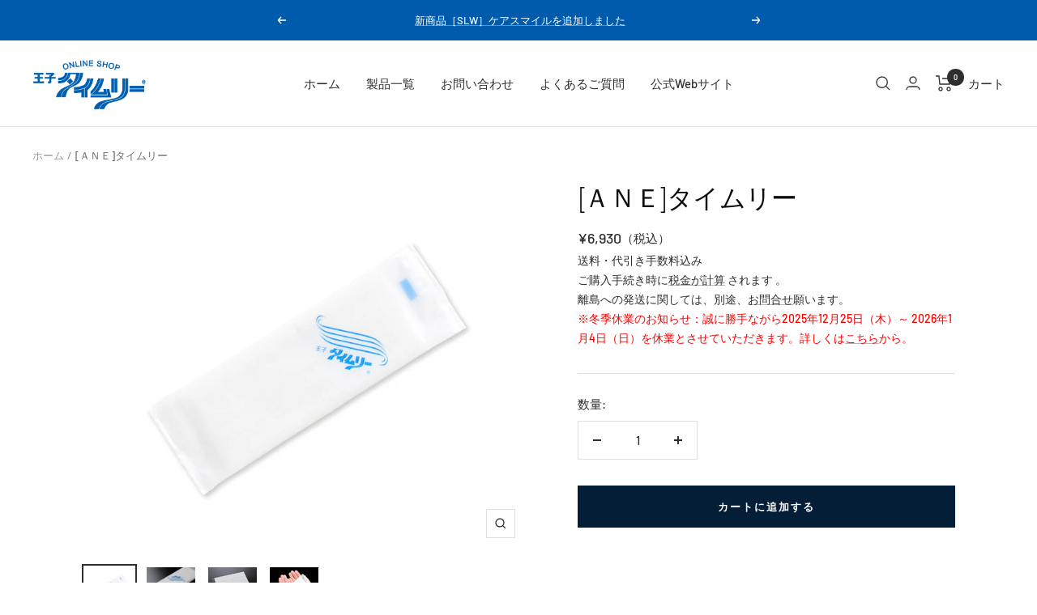

--- FILE ---
content_type: text/css
request_url: https://ojitimely-shop.com/cdn/shop/t/18/assets/oji_timely.css?v=27296278496713533791652337685
body_size: -228
content:
/** Shopify CDN: Minification failed

Line 90:1 Expected "}" to go with "{"

**/
.header__icon-wrapper {
 margin-right: -5px;
}
.slideshow__nav {
   bottom: 5px;
	}
.aspect-ratio--natural {
  aspect-ratio: 3.5 / 3;
}
.product-item__quick-form button {
 opacity: 0.7;
}
.product-item-meta__title {
  font-size:120% !important;
}
.price_after_tax {
 font-size: 70%; 
}
.price-list .price {
  margin-right: 0px !important;
  font-size:120% !important;
}
.product-item-meta span {
  font-size: 90% !important;
}
.product-item__cta {
 margin-top: 5px;
}
.product-item-meta p:nth-child(2) {
  display: none;
}
.product-tabs__tab-item-content p:nth-child(2) {
  display: none;
}
.product-tabs__tab-item-content table td:first-child {
  width: 7em;
}
.mark {
 display: inline !important; 
 margin: 0px !important;
}
.mark_text {
  display: block;
 font-size: 70%;
 margin-left: 4px;
}
.vertical-breather {
  padding: 45px;
}
h3.heading {
  font-size: 27px;
}

@media screen and (min-width: 1000px){
  .slideshow--medium {
    --slideshow-min-height: 30vw;
  }

}
 @media screen and (min-width: 741px) {

   .product__media-image-wrapper {
  height: 450px;
	}
}
  
@media screen and (min-width: 741px) and (max-width: 999px){
.slideshow--medium {
  --slideshow-min-height: 120vw;
}
/*  .list-collections__item-list {
   grid-auto-columns: 28vw !important;
} */

  
@media screen and (max-width: 740px){

   .product-tabs__tab-item-content table td:first-child {
     width: 5em;
    padding-right: 0;
  }
  .product__media-image-wrapper {
  height: 280px;
}
}

--- FILE ---
content_type: text/javascript; charset=utf-8
request_url: https://ojitimely-shop.com/products/%EF%BD%81%EF%BD%8E%EF%BD%85%E3%82%BF%E3%82%A4%E3%83%A0%E3%83%AA%E3%83%BC.js
body_size: 1264
content:
{"id":6766423081096,"title":"[ＡＮＥ]タイムリー","handle":"ａｎｅタイムリー","description":"\u003cp\u003e入数：1500本\/ケース（250本×6袋）\u003cbr\u003e単価：4.62円\/本（税込）\u003cbr\u003eサイズ：190×260（㎜）[FSC] [抗菌]\u003c\/p\u003e\n\u003cp\u003e　　　　　　　　　　　　　　　　\u003c\/p\u003e\n\u003ctable\u003e\n\u003ctbody\u003e\n\u003ctr\u003e\n\u003ctd\u003eタイプ\u003c\/td\u003e\n\u003ctd\u003eフラットタイプ\u003c\/td\u003e\n\u003c\/tr\u003e\n\u003ctr\u003e\n\u003ctd\u003eカラー\u003c\/td\u003e\n\u003ctd\u003eホワイト\/一般柄\u003c\/td\u003e\n\u003c\/tr\u003e\n\u003ctr\u003e\n\u003ctd\u003eサイズ\u003c\/td\u003e\n\u003ctd\u003eレギュラーサイズ\u003cbr\u003e190×260（㎜）\u003c\/td\u003e\n\u003c\/tr\u003e\n\u003ctr\u003e\n\u003ctd\u003e入り数\u003c\/td\u003e\n\u003ctd\u003e1500本\/ケース（250本×6袋）\u003c\/td\u003e\n\u003c\/tr\u003e\n\u003ctr\u003e\n\u003ctd\u003e原反\u003c\/td\u003e\n\u003ctd\u003eパルプエアレイド不織布\u003c\/td\u003e\n\u003c\/tr\u003e\n\u003ctr\u003e\n\u003ctd\u003eフィルム\u003c\/td\u003e\n\u003ctd\u003eCPPフィルム\u003c\/td\u003e\n\u003c\/tr\u003e\n\u003ctr\u003e\n\u003ctd\u003e成分\u003c\/td\u003e\n\u003ctd\u003ePG、ブチルカルバミン酸ヨウ化プロピニル、塩化ベンザルコニウム、安定化二酸化塩素\u003c\/td\u003e\n\u003c\/tr\u003e\n\u003ctr\u003e\n\u003ctd\u003e基布素材\u003c\/td\u003e\n\u003ctd\u003eパルプ、EVAC系樹脂\u003c\/td\u003e\n\u003c\/tr\u003e\n\u003ctr\u003e\n\u003ctd\u003e特徴\u003c\/td\u003e\n\u003ctd\u003eフラットタイプのエコノミー品。肌にやさしいソフトな紙おしぼりです。\u003c\/td\u003e\n\u003c\/tr\u003e\n\u003ctr\u003e\n\u003ctd\u003e認証マーク\u003c\/td\u003e\n\u003ctd\u003e\n\u003cimg class=\"mark\" alt=\"FSC\" src=\"https:\/\/cdn.shopify.com\/s\/files\/1\/0563\/9631\/6808\/files\/img_01_1_160x160.png?v=1643270105\" width=\"72\" height=\"106\" data-mce-fragment=\"1\" data-mce-src=\"https:\/\/cdn.shopify.com\/s\/files\/1\/0563\/9631\/6808\/files\/img_01_1_160x160.png?v=1643270105\"\u003e　\u003cimg class=\"mark\" src=\"https:\/\/cdn.shopify.com\/s\/files\/1\/0563\/9631\/6808\/files\/mark_koukin_c9c179b8-03b2-4a1b-9d46-221bfb7ab360.png?v=1650341913\" alt=\"抗菌\" data-mce-fragment=\"1\" data-mce-src=\"https:\/\/cdn.shopify.com\/s\/files\/1\/0563\/9631\/6808\/files\/mark_koukin_c9c179b8-03b2-4a1b-9d46-221bfb7ab360.png?v=1650341913\"\u003e\u003cbr\u003e\u003cspan class=\"mark_text\"\u003eFSC®認証製品です\u003c\/span\u003e\n\u003c\/td\u003e\n\u003c\/tr\u003e\n\u003ctr\u003e\n\u003ctd\u003eご使用上のご注意\u003c\/td\u003e\n\u003ctd\u003e\n\u003cul class=\"spec_ul\"\u003e\n\u003cli\u003e乾燥が進みますので、なるべく早めにお使いください。\u003c\/li\u003e\n\u003cli\u003e品質を保つために、高温になる場所や、直射日光にあたる場所での保管は避けてください。\u003c\/li\u003e\n\u003cli\u003e製品は水には溶けませんので、水洗トイレには流さないでください。\u003c\/li\u003e\n\u003cli\u003eお肌に合わない場合は、直ちに使用を止め、水で洗い流してください。\u003c\/li\u003e\n\u003c\/ul\u003e\n\u003c\/td\u003e\n\u003c\/tr\u003e\n\u003c\/tbody\u003e\n\u003c\/table\u003e","published_at":"2022-01-21T17:50:22+09:00","created_at":"2022-01-21T17:50:20+09:00","vendor":"王子タイムリー オンラインショップ","type":"","tags":[],"price":693000,"price_min":693000,"price_max":693000,"available":true,"price_varies":false,"compare_at_price":null,"compare_at_price_min":0,"compare_at_price_max":0,"compare_at_price_varies":false,"variants":[{"id":39934489329800,"title":"Default Title","option1":"Default Title","option2":null,"option3":null,"sku":"","requires_shipping":true,"taxable":true,"featured_image":null,"available":true,"name":"[ＡＮＥ]タイムリー","public_title":null,"options":["Default Title"],"price":693000,"weight":0,"compare_at_price":null,"inventory_management":null,"barcode":"1130001","requires_selling_plan":false,"selling_plan_allocations":[]}],"images":["\/\/cdn.shopify.com\/s\/files\/1\/0563\/9631\/6808\/products\/img_ane.jpg?v=1651065361","\/\/cdn.shopify.com\/s\/files\/1\/0563\/9631\/6808\/products\/inside_ane.jpg?v=1652236929","\/\/cdn.shopify.com\/s\/files\/1\/0563\/9631\/6808\/products\/size_190_260_ane.jpg?v=1652236929","\/\/cdn.shopify.com\/s\/files\/1\/0563\/9631\/6808\/products\/ane.jpg?v=1651065361"],"featured_image":"\/\/cdn.shopify.com\/s\/files\/1\/0563\/9631\/6808\/products\/img_ane.jpg?v=1651065361","options":[{"name":"Title","position":1,"values":["Default Title"]}],"url":"\/products\/%EF%BD%81%EF%BD%8E%EF%BD%85%E3%82%BF%E3%82%A4%E3%83%A0%E3%83%AA%E3%83%BC","media":[{"alt":null,"id":22177562034312,"position":1,"preview_image":{"aspect_ratio":1.215,"height":750,"width":911,"src":"https:\/\/cdn.shopify.com\/s\/files\/1\/0563\/9631\/6808\/products\/img_ane.jpg?v=1651065361"},"aspect_ratio":1.215,"height":750,"media_type":"image","src":"https:\/\/cdn.shopify.com\/s\/files\/1\/0563\/9631\/6808\/products\/img_ane.jpg?v=1651065361","width":911},{"alt":null,"id":21948288860296,"position":2,"preview_image":{"aspect_ratio":1.213,"height":750,"width":910,"src":"https:\/\/cdn.shopify.com\/s\/files\/1\/0563\/9631\/6808\/products\/inside_ane.jpg?v=1652236929"},"aspect_ratio":1.213,"height":750,"media_type":"image","src":"https:\/\/cdn.shopify.com\/s\/files\/1\/0563\/9631\/6808\/products\/inside_ane.jpg?v=1652236929","width":910},{"alt":null,"id":21947860385928,"position":3,"preview_image":{"aspect_ratio":1.213,"height":750,"width":910,"src":"https:\/\/cdn.shopify.com\/s\/files\/1\/0563\/9631\/6808\/products\/size_190_260_ane.jpg?v=1652236929"},"aspect_ratio":1.213,"height":750,"media_type":"image","src":"https:\/\/cdn.shopify.com\/s\/files\/1\/0563\/9631\/6808\/products\/size_190_260_ane.jpg?v=1652236929","width":910},{"alt":null,"id":22177438007432,"position":4,"preview_image":{"aspect_ratio":1.213,"height":750,"width":910,"src":"https:\/\/cdn.shopify.com\/s\/files\/1\/0563\/9631\/6808\/products\/ane.jpg?v=1651065361"},"aspect_ratio":1.213,"height":750,"media_type":"image","src":"https:\/\/cdn.shopify.com\/s\/files\/1\/0563\/9631\/6808\/products\/ane.jpg?v=1651065361","width":910}],"requires_selling_plan":false,"selling_plan_groups":[]}

--- FILE ---
content_type: text/javascript
request_url: https://ojitimely-shop.com/cdn/shop/t/18/assets/custom.js?v=167639537848865775061649257941
body_size: -687
content:
//# sourceMappingURL=/cdn/shop/t/18/assets/custom.js.map?v=167639537848865775061649257941
